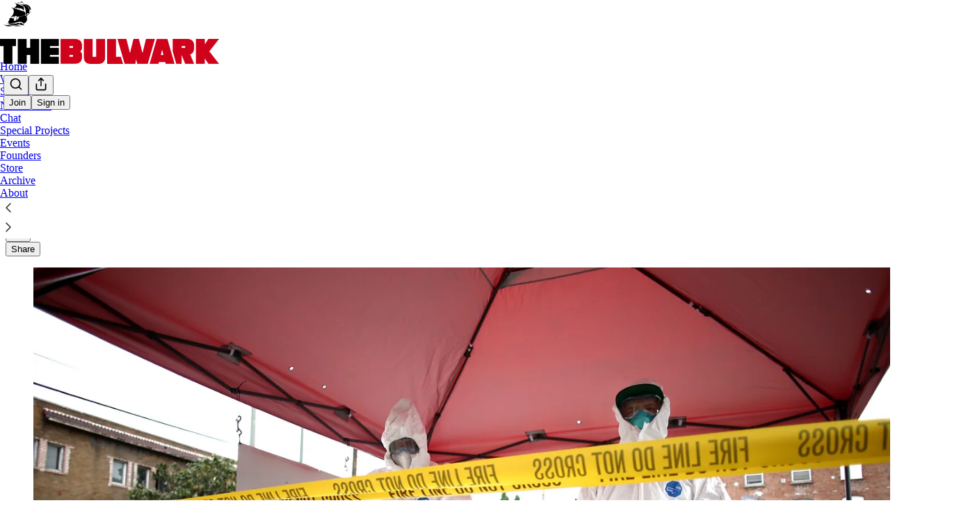

--- FILE ---
content_type: application/javascript
request_url: https://substackcdn.com/bundle/static/js/5531.004fc1e9.js
body_size: 6884
content:
(self.webpackChunksubstack=self.webpackChunksubstack||[]).push([["5531"],{67358:function(t,e,n){"use strict";var r,i=(r=n(17402))&&r.__esModule?r:{default:r},a=function(t){if(t&&t.__esModule)return t;var e={};if(null!=t)for(var n in t)Object.prototype.hasOwnProperty.call(t,n)&&(e[n]=t[n]);return e.default=t,e}(n(74808)),s=a.options,o=s.Options;e.default=function(t){if("function"!=typeof t&&null!==t)throw TypeError("Super expression must either be null or a function, not "+typeof t);function e(){if(!(this instanceof e))throw TypeError("Cannot call a class as a function");var n=t.apply(this,arguments);if(!this)throw ReferenceError("this hasn't been initialised - super() hasn't been called");return n&&("object"==typeof n||"function"==typeof n)?n:this}return e.prototype=Object.create(t&&t.prototype,{constructor:{value:e,enumerable:!1,writable:!0,configurable:!0}}),t&&(Object.setPrototypeOf?Object.setPrototypeOf(e,t):e.__proto__=t),e.prototype.render=function(){var t={key:"linkified-element-0"};for(var e in this.props)"options"!==e&&"tagName"!==e&&(t[e]=this.props[e]);var n=new o(this.props.options),r=this.props.tagName||"span";return function t(e,n){var r=arguments.length>2&&void 0!==arguments[2]?arguments[2]:0;if(0===i.default.Children.count(e.props.children))return e;var o=[];i.default.Children.forEach(e.props.children,function(e){"string"==typeof e?(r+=1,o.push.apply(o,function(t,e){for(var n=a.tokenize(t),r=[],s=0,o=0;o<n.length;o++){var u=n[o];if("nl"===u.type&&e.nl2br){r.push(i.default.createElement("br",{key:"linkified-"+ ++s}));continue}if(!u.isLink||!e.check(u)){r.push(u.toString());continue}var l=e.resolve(u),c=l.formatted,f=l.formattedHref,d=l.tagName,h=l.className,y=l.target,p=l.attributes,m={key:"linkified-"+ ++s,href:f};if(h&&(m.className=h),y&&(m.target=y),p)for(var v in p)m[v]=p[v];r.push(i.default.createElement(d,m,c))}return r}(e,n))):i.default.isValidElement(e)?"string"==typeof e.type&&s.contains(n.ignoreTags,e.type.toUpperCase())?o.push(e):o.push(t(e,n,++r)):o.push(e)});var u={key:"linkified-element-"+r};for(var l in e.props)u[l]=e.props[l];return i.default.cloneElement(e,u,o)}(i.default.createElement(r,t),n,0)},e}(i.default.Component)},13195:function(t){var e=Math.floor,n=Math.random;t.exports=function(t,r){return t+e(n()*(r-t+1))}},30514:function(t,e,n){var r=n(34932);t.exports=function(t,e){return r(e,function(e){return t[e]})}},35880:function(t,e,n){var r=n(30514),i=n(95950);t.exports=function(t){return null==t?[]:r(t,i(t))}},55300:function(t,e,n){"use strict";n.d(e,{A:()=>r});let r=(0,n(81315).A)("chart-no-axes-column-increasing",[["line",{x1:"12",x2:"12",y1:"20",y2:"10",key:"1vz5eb"}],["line",{x1:"18",x2:"18",y1:"20",y2:"4",key:"cun8e5"}],["line",{x1:"6",x2:"6",y1:"20",y2:"16",key:"hq0ia6"}]])},57423:function(t,e,n){"use strict";n.d(e,{A:()=>r});let r=(0,n(81315).A)("circle-check",[["circle",{cx:"12",cy:"12",r:"10",key:"1mglay"}],["path",{d:"m9 12 2 2 4-4",key:"dzmm74"}]])},31125:function(t,e,n){"use strict";n.d(e,{A:()=>r});let r=(0,n(81315).A)("circle-slash",[["circle",{cx:"12",cy:"12",r:"10",key:"1mglay"}],["line",{x1:"9",x2:"15",y1:"15",y2:"9",key:"1dfufj"}]])},47233:function(t,e,n){"use strict";n.d(e,{A:()=>r});let r=(0,n(81315).A)("clock-9",[["circle",{cx:"12",cy:"12",r:"10",key:"1mglay"}],["polyline",{points:"12 6 12 12 7.5 12",key:"1k60p0"}]])},27235:function(t,e,n){"use strict";n.d(e,{A:()=>r});let r=(0,n(81315).A)("clock",[["circle",{cx:"12",cy:"12",r:"10",key:"1mglay"}],["polyline",{points:"12 6 12 12 16 14",key:"68esgv"}]])},47870:function(t,e,n){"use strict";n.d(e,{A:()=>r});let r=(0,n(81315).A)("flame",[["path",{d:"M8.5 14.5A2.5 2.5 0 0 0 11 12c0-1.38-.5-2-1-3-1.072-2.143-.224-4.054 2-6 .5 2.5 2 4.9 4 6.5 2 1.6 3 3.5 3 5.5a7 7 0 1 1-14 0c0-1.153.433-2.294 1-3a2.5 2.5 0 0 0 2.5 2.5z",key:"96xj49"}]])},49802:function(t,e,n){"use strict";n.d(e,{A:()=>r});let r=(0,n(81315).A)("headphones",[["path",{d:"M3 14h3a2 2 0 0 1 2 2v3a2 2 0 0 1-2 2H5a2 2 0 0 1-2-2v-7a9 9 0 0 1 18 0v7a2 2 0 0 1-2 2h-1a2 2 0 0 1-2-2v-3a2 2 0 0 1 2-2h3",key:"1xhozi"}]])},38637:function(t,e,n){"use strict";n.d(e,{A:()=>r});let r=(0,n(81315).A)("inbox",[["polyline",{points:"22 12 16 12 14 15 10 15 8 12 2 12",key:"o97t9d"}],["path",{d:"M5.45 5.11 2 12v6a2 2 0 0 0 2 2h16a2 2 0 0 0 2-2v-6l-3.45-6.89A2 2 0 0 0 16.76 4H7.24a2 2 0 0 0-1.79 1.11z",key:"oot6mr"}]])},76987:function(t,e,n){"use strict";n.d(e,{A:()=>r});let r=(0,n(81315).A)("mail-open",[["path",{d:"M21.2 8.4c.5.38.8.97.8 1.6v10a2 2 0 0 1-2 2H4a2 2 0 0 1-2-2V10a2 2 0 0 1 .8-1.6l8-6a2 2 0 0 1 2.4 0l8 6Z",key:"1jhwl8"}],["path",{d:"m22 10-8.97 5.7a1.94 1.94 0 0 1-2.06 0L2 10",key:"1qfld7"}]])},47504:function(t,e,n){"use strict";n.d(e,{A:()=>r});let r=(0,n(81315).A)("message-square",[["path",{d:"M21 15a2 2 0 0 1-2 2H7l-4 4V5a2 2 0 0 1 2-2h14a2 2 0 0 1 2 2z",key:"1lielz"}]])},5061:function(t,e,n){"use strict";n.d(e,{A:()=>r});let r=(0,n(81315).A)("messages-square",[["path",{d:"M14 9a2 2 0 0 1-2 2H6l-4 4V4a2 2 0 0 1 2-2h8a2 2 0 0 1 2 2z",key:"p1xzt8"}],["path",{d:"M18 9h2a2 2 0 0 1 2 2v11l-4-4h-6a2 2 0 0 1-2-2v-1",key:"1cx29u"}]])},49921:function(t,e,n){"use strict";n.d(e,{A:()=>r});let r=(0,n(81315).A)("panel-right-close",[["rect",{width:"18",height:"18",x:"3",y:"3",rx:"2",key:"afitv7"}],["path",{d:"M15 3v18",key:"14nvp0"}],["path",{d:"m8 9 3 3-3 3",key:"12hl5m"}]])},47049:function(t,e,n){"use strict";n.d(e,{A:()=>r});let r=(0,n(81315).A)("square-play",[["rect",{width:"18",height:"18",x:"3",y:"3",rx:"2",key:"afitv7"}],["path",{d:"m9 8 6 4-6 4Z",key:"f1r3lt"}]])},11749:function(t,e,n){"use strict";n.d(e,{A:()=>r});let r=(0,n(81315).A)("thumbs-down",[["path",{d:"M17 14V2",key:"8ymqnk"}],["path",{d:"M9 18.12 10 14H4.17a2 2 0 0 1-1.92-2.56l2.33-8A2 2 0 0 1 6.5 2H20a2 2 0 0 1 2 2v8a2 2 0 0 1-2 2h-2.76a2 2 0 0 0-1.79 1.11L12 22a3.13 3.13 0 0 1-3-3.88Z",key:"m61m77"}]])},1839:function(t,e,n){"use strict";n.d(e,{A:()=>r});let r=(0,n(81315).A)("trash",[["path",{d:"M3 6h18",key:"d0wm0j"}],["path",{d:"M19 6v14c0 1-1 2-2 2H7c-1 0-2-1-2-2V6",key:"4alrt4"}],["path",{d:"M8 6V4c0-1 1-2 2-2h4c1 0 2 1 2 2v2",key:"v07s0e"}]])},37623:function(t,e,n){"use strict";n.d(e,{A:()=>r});let r=(0,n(81315).A)("user-check",[["path",{d:"M16 21v-2a4 4 0 0 0-4-4H6a4 4 0 0 0-4 4v2",key:"1yyitq"}],["circle",{cx:"9",cy:"7",r:"4",key:"nufk8"}],["polyline",{points:"16 11 18 13 22 9",key:"1pwet4"}]])},93893:function(t,e,n){"use strict";n.d(e,{A:()=>r});let r=(0,n(81315).A)("users",[["path",{d:"M16 21v-2a4 4 0 0 0-4-4H6a4 4 0 0 0-4 4v2",key:"1yyitq"}],["circle",{cx:"9",cy:"7",r:"4",key:"nufk8"}],["path",{d:"M22 21v-2a4 4 0 0 0-3-3.87",key:"kshegd"}],["path",{d:"M16 3.13a4 4 0 0 1 0 7.75",key:"1da9ce"}]])},50802:function(t,e,n){"use strict";n.d(e,{A:()=>r});let r=(0,n(81315).A)("video",[["path",{d:"m16 13 5.223 3.482a.5.5 0 0 0 .777-.416V7.87a.5.5 0 0 0-.752-.432L16 10.5",key:"ftymec"}],["rect",{x:"2",y:"6",width:"14",height:"12",rx:"2",key:"158x01"}]])},69576:function(t,e,n){"use strict";function r(){return(r=Object.assign||function(t){for(var e=1;e<arguments.length;e++){var n=arguments[e];for(var r in n)Object.prototype.hasOwnProperty.call(n,r)&&(t[r]=n[r])}return t}).apply(this,arguments)}function i(t){var e={exports:{}};return t(e,e.exports),e.exports}n.d(e,{En:()=>d,KB:()=>v,Lf:()=>p,ej:()=>h,fM:()=>m,ni:()=>y,q7:()=>f}),"undefined"!=typeof globalThis||("undefined"!=typeof window?window:"undefined"!=typeof global?global:"undefined"!=typeof self&&self);var a=i(function(t,e){var n,r,i,a,s,o,u,l,c,f,d,h,y,p,m,v,$,g,k;n="millisecond",r="second",i="minute",a="hour",s="week",o="month",u="year",l="date",c=/^(\d{4})[-/]?(\d{1,2})?[-/]?(\d{0,2})[^0-9]*(\d{1,2})?:?(\d{1,2})?:?(\d{1,2})?[.:]?(\d+)?$/,f=/\[([^\]]+)]|Y{1,4}|M{1,4}|D{1,2}|d{1,4}|H{1,2}|h{1,2}|a|A|m{1,2}|s{1,2}|Z{1,2}|SSS/g,d=function(t,e,n){var r=String(t);return!r||r.length>=e?t:""+Array(e+1-r.length).join(n)+t},(y={})[h="en"]={name:"en",weekdays:"Sunday_Monday_Tuesday_Wednesday_Thursday_Friday_Saturday".split("_"),months:"January_February_March_April_May_June_July_August_September_October_November_December".split("_")},p=function(t){return t instanceof g},m=function(t,e,n){var r;if(!t)return h;if("string"==typeof t)y[t]&&(r=t),e&&(y[t]=e,r=t);else{var i=t.name;y[i]=t,r=i}return!n&&r&&(h=r),r||!n&&h},v=function(t,e){if(p(t))return t.clone();var n="object"==typeof e?e:{};return n.date=t,n.args=arguments,new g(n)},($={s:d,z:function(t){var e=-t.utcOffset(),n=Math.abs(e);return(e<=0?"+":"-")+d(Math.floor(n/60),2,"0")+":"+d(n%60,2,"0")},m:function t(e,n){if(e.date()<n.date())return-t(n,e);var r=12*(n.year()-e.year())+(n.month()-e.month()),i=e.clone().add(r,o),a=n-i<0,s=e.clone().add(r+(a?-1:1),o);return+(-(r+(n-i)/(a?i-s:s-i))||0)},a:function(t){return t<0?Math.ceil(t)||0:Math.floor(t)},p:function(t){return({M:o,y:u,w:s,d:"day",D:l,h:a,m:i,s:r,ms:n,Q:"quarter"})[t]||String(t||"").toLowerCase().replace(/s$/,"")},u:function(t){return void 0===t}}).l=m,$.i=p,$.w=function(t,e){return v(t,{locale:e.$L,utc:e.$u,x:e.$x,$offset:e.$offset})},k=(g=function(){function t(t){this.$L=m(t.locale,null,!0),this.parse(t)}var e=t.prototype;return e.parse=function(t){this.$d=function(t){var e=t.date,n=t.utc;if(null===e)return new Date(NaN);if($.u(e))return new Date;if(e instanceof Date)return new Date(e);if("string"==typeof e&&!/Z$/i.test(e)){var r=e.match(c);if(r){var i=r[2]-1||0,a=(r[7]||"0").substring(0,3);return n?new Date(Date.UTC(r[1],i,r[3]||1,r[4]||0,r[5]||0,r[6]||0,a)):new Date(r[1],i,r[3]||1,r[4]||0,r[5]||0,r[6]||0,a)}}return new Date(e)}(t),this.$x=t.x||{},this.init()},e.init=function(){var t=this.$d;this.$y=t.getFullYear(),this.$M=t.getMonth(),this.$D=t.getDate(),this.$W=t.getDay(),this.$H=t.getHours(),this.$m=t.getMinutes(),this.$s=t.getSeconds(),this.$ms=t.getMilliseconds()},e.$utils=function(){return $},e.isValid=function(){return"Invalid Date"!==this.$d.toString()},e.isSame=function(t,e){var n=v(t);return this.startOf(e)<=n&&n<=this.endOf(e)},e.isAfter=function(t,e){return v(t)<this.startOf(e)},e.isBefore=function(t,e){return this.endOf(e)<v(t)},e.$g=function(t,e,n){return $.u(t)?this[e]:this.set(n,t)},e.unix=function(){return Math.floor(this.valueOf()/1e3)},e.valueOf=function(){return this.$d.getTime()},e.startOf=function(t,e){var n=this,c=!!$.u(e)||e,f=$.p(t),d=function(t,e){var r=$.w(n.$u?Date.UTC(n.$y,e,t):new Date(n.$y,e,t),n);return c?r:r.endOf("day")},h=function(t,e){return $.w(n.toDate()[t].apply(n.toDate("s"),(c?[0,0,0,0]:[23,59,59,999]).slice(e)),n)},y=this.$W,p=this.$M,m=this.$D,v="set"+(this.$u?"UTC":"");switch(f){case u:return c?d(1,0):d(31,11);case o:return c?d(1,p):d(0,p+1);case s:var g=this.$locale().weekStart||0,k=(y<g?y+7:y)-g;return d(c?m-k:m+(6-k),p);case"day":case l:return h(v+"Hours",0);case a:return h(v+"Minutes",1);case i:return h(v+"Seconds",2);case r:return h(v+"Milliseconds",3);default:return this.clone()}},e.endOf=function(t){return this.startOf(t,!1)},e.$set=function(t,e){var s,c=$.p(t),f="set"+(this.$u?"UTC":""),d=((s={}).day=f+"Date",s[l]=f+"Date",s[o]=f+"Month",s[u]=f+"FullYear",s[a]=f+"Hours",s[i]=f+"Minutes",s[r]=f+"Seconds",s[n]=f+"Milliseconds",s)[c],h="day"===c?this.$D+(e-this.$W):e;if(c===o||c===u){var y=this.clone().set(l,1);y.$d[d](h),y.init(),this.$d=y.set(l,Math.min(this.$D,y.daysInMonth())).$d}else d&&this.$d[d](h);return this.init(),this},e.set=function(t,e){return this.clone().$set(t,e)},e.get=function(t){return this[$.p(t)]()},e.add=function(t,e){var n,l=this;t=Number(t);var c=$.p(e),f=function(e){var n=v(l);return $.w(n.date(n.date()+Math.round(e*t)),l)};if(c===o)return this.set(o,this.$M+t);if(c===u)return this.set(u,this.$y+t);if("day"===c)return f(1);if(c===s)return f(7);var d=((n={})[i]=6e4,n[a]=36e5,n[r]=1e3,n)[c]||1,h=this.$d.getTime()+t*d;return $.w(h,this)},e.subtract=function(t,e){return this.add(-1*t,e)},e.format=function(t){var e=this;if(!this.isValid())return"Invalid Date";var n=t||"YYYY-MM-DDTHH:mm:ssZ",r=$.z(this),i=this.$locale(),a=this.$H,s=this.$m,o=this.$M,u=i.weekdays,l=i.months,c=function(t,r,i,a){return t&&(t[r]||t(e,n))||i[r].substr(0,a)},d=function(t){return $.s(a%12||12,t,"0")},h=i.meridiem||function(t,e,n){var r=t<12?"AM":"PM";return n?r.toLowerCase():r},y={YY:String(this.$y).slice(-2),YYYY:this.$y,M:o+1,MM:$.s(o+1,2,"0"),MMM:c(i.monthsShort,o,l,3),MMMM:c(l,o),D:this.$D,DD:$.s(this.$D,2,"0"),d:String(this.$W),dd:c(i.weekdaysMin,this.$W,u,2),ddd:c(i.weekdaysShort,this.$W,u,3),dddd:u[this.$W],H:String(a),HH:$.s(a,2,"0"),h:d(1),hh:d(2),a:h(a,s,!0),A:h(a,s,!1),m:String(s),mm:$.s(s,2,"0"),s:String(this.$s),ss:$.s(this.$s,2,"0"),SSS:$.s(this.$ms,3,"0"),Z:r};return n.replace(f,function(t,e){return e||y[t]||r.replace(":","")})},e.utcOffset=function(){return-(15*Math.round(this.$d.getTimezoneOffset()/15))},e.diff=function(t,e,n){var l,c=$.p(e),f=v(t),d=6e4*(f.utcOffset()-this.utcOffset()),h=this-f,y=$.m(this,f);return y=((l={})[u]=y/12,l[o]=y,l.quarter=y/3,l[s]=(h-d)/6048e5,l.day=(h-d)/864e5,l[a]=h/36e5,l[i]=h/6e4,l[r]=h/1e3,l)[c]||h,n?y:$.a(y)},e.daysInMonth=function(){return this.endOf(o).$D},e.$locale=function(){return y[this.$L]},e.locale=function(t,e){if(!t)return this.$L;var n=this.clone(),r=m(t,e,!0);return r&&(n.$L=r),n},e.clone=function(){return $.w(this.$d,this)},e.toDate=function(){return new Date(this.valueOf())},e.toJSON=function(){return this.isValid()?this.toISOString():null},e.toISOString=function(){return this.$d.toISOString()},e.toString=function(){return this.$d.toUTCString()},t}()).prototype,v.prototype=k,[["$ms",n],["$s",r],["$m",i],["$H",a],["$W","day"],["$M",o],["$y",u],["$D",l]].forEach(function(t){k[t[1]]=function(e){return this.$g(e,t[0],t[1])}}),v.extend=function(t,e){return t.$i||(t(e,g,v),t.$i=!0),v},v.locale=m,v.isDayjs=p,v.unix=function(t){return v(1e3*t)},v.en=y[h],v.Ls=y,v.p={},t.exports=v}),s=i(function(t,e){t.exports=function(t,e,n){var r=e.prototype;n.utc=function(t){return new e({date:t,utc:!0,args:arguments})},r.utc=function(t){var e=n(this.toDate(),{locale:this.$L,utc:!0});return t?e.add(this.utcOffset(),"minute"):e},r.local=function(){return n(this.toDate(),{locale:this.$L,utc:!1})};var i=r.parse;r.parse=function(t){t.utc&&(this.$u=!0),this.$utils().u(t.$offset)||(this.$offset=t.$offset),i.call(this,t)};var a=r.init;r.init=function(){if(this.$u){var t=this.$d;this.$y=t.getUTCFullYear(),this.$M=t.getUTCMonth(),this.$D=t.getUTCDate(),this.$W=t.getUTCDay(),this.$H=t.getUTCHours(),this.$m=t.getUTCMinutes(),this.$s=t.getUTCSeconds(),this.$ms=t.getUTCMilliseconds()}else a.call(this)};var s=r.utcOffset;r.utcOffset=function(t,e){var n=this.$utils().u;if(n(t))return this.$u?0:n(this.$offset)?s.call(this):this.$offset;var r=16>=Math.abs(t)?60*t:t,i=this;if(e)return i.$offset=r,i.$u=0===t,i;if(0!==t){var a=this.$u?this.toDate().getTimezoneOffset():-1*this.utcOffset();(i=this.local().add(r+a,"minute")).$offset=r,i.$x.$localOffset=a}else i=this.utc();return i};var o=r.format;r.format=function(t){return o.call(this,t||(this.$u?"YYYY-MM-DDTHH:mm:ss[Z]":""))},r.valueOf=function(){var t=this.$utils().u(this.$offset)?0:this.$offset+(this.$x.$localOffset||(new Date).getTimezoneOffset());return this.$d.valueOf()-6e4*t},r.isUTC=function(){return!!this.$u},r.toISOString=function(){return this.toDate().toISOString()},r.toString=function(){return this.toDate().toUTCString()};var u=r.toDate;r.toDate=function(t){return"s"===t&&this.$offset?n(this.format("YYYY-MM-DD HH:mm:ss:SSS")).toDate():u.call(this)};var l=r.diff;r.diff=function(t,e,r){if(t&&this.$u===t.$u)return l.call(this,t,e,r);var i=this.local(),a=n(t).local();return l.call(i,a,e,r)}}});let o={dateTimeLocal:"YYYY-MM-DD[T]HH:mm:ss",dateTimeUTC:"YYYYMMDD[T]HHmmss[Z]",allDay:"YYYYMMDD"};function u(t){let e=new URLSearchParams;return Object.keys(t).sort().forEach(n=>{let r=t[n];null!=r&&e.append(n,r)}),e.toString().replace(/\+/g,"%20")}function l({startTime:t,endTime:e},n){let r=o[n];return{start:t.format(r),end:e.format(r)}}a.extend(s);let c=(t,e=!0)=>{let{start:n,end:i,duration:s}=t,o=function(t,e){if(null==t)return{};var n,r,i={},a=Object.keys(t);for(r=0;r<a.length;r++)e.indexOf(n=a[r])>=0||(i[n]=t[n]);return i}(t,["start","end","duration"]),u=e?a(n).utc():a(n),l=i?e?a(i).utc():a(i):(()=>{if(t.allDay)return u.add(1,"day");if(s&&2==s.length){let t=Number(s[0]);return u.add(t,s[1])}return e?a().utc():a()})();return r({},o,{startTime:u,endTime:l})},f=t=>{let e=c(t),{start:n,end:r}=l(e,e.allDay?"allDay":"dateTimeUTC"),i={action:"TEMPLATE",text:e.title,details:e.description,location:e.location,trp:e.busy,dates:n+"/"+r,recur:e.rRule?"RRULE:"+e.rRule:void 0};return e.guests&&e.guests.length&&(i.add=e.guests.join()),`https://calendar.google.com/calendar/render?${u(i)}`},d=t=>{let e=c(t,!1),{start:n,end:r}=l(e,"dateTimeLocal");return`https://outlook.live.com/calendar/0/action/compose?${u({path:"/calendar/action/compose",rru:"addevent",startdt:n,enddt:r,subject:e.title,body:e.description,location:e.location,allday:e.allDay||!1})}`},h=t=>{let e=c(t,!1),{start:n,end:r}=l(e,"dateTimeLocal");return`https://outlook.live.com/calendar/0/deeplink/compose?${u({path:"/calendar/action/compose",rru:"addevent",startdt:n,enddt:r,subject:e.title,body:e.description,location:e.location,allday:e.allDay||!1})}`},y=t=>{let e=c(t,!1),{start:n,end:r}=l(e,"dateTimeLocal");return`https://outlook.office.com/calendar/0/action/compose?${u({path:"/calendar/action/compose",rru:"addevent",startdt:n,enddt:r,subject:e.title,body:e.description,location:e.location,allday:e.allDay||!1})}`},p=t=>{let e=c(t,!1),{start:n,end:r}=l(e,"dateTimeLocal");return`https://outlook.office.com/calendar/0/deeplink/compose?${u({path:"/calendar/action/compose",rru:"addevent",startdt:n,enddt:r,subject:e.title,body:e.description,location:e.location,allday:e.allDay||!1})}`},m=t=>{let e=c(t),{start:n,end:r}=l(e,e.allDay?"allDay":"dateTimeUTC");return`https://calendar.yahoo.com/?${u({v:60,title:e.title,st:n,et:r,desc:e.description,in_loc:e.location,dur:!!e.allDay&&"allday"})}`},v=t=>{let e=c(t),n=(e.description||"").replace(/,/gm,",").replace(/;/gm,";").replace(/\r\n/gm,"\n").replace(/\n/gm,"\\n").replace(/(\\n)[\s\t]+/gm,"\\n"),r=(e.location||"").replace(/,/gm,",").replace(/;/gm,";").replace(/\r\n/gm,"\n").replace(/\n/gm,"\\n").replace(/(\\n)[\s\t]+/gm,"\\n"),{start:i,end:s}=l(e,e.allDay?"allDay":"dateTimeUTC"),u=a(new Date).utc().format(o.dateTimeUTC),f=[{key:"BEGIN",value:"VCALENDAR"},{key:"VERSION",value:"2.0"},{key:"PRODID",value:e.title},{key:"BEGIN",value:"VEVENT"},{key:"URL",value:e.url},{key:"DTSTART",value:i},{key:"DTEND",value:s},{key:"DTSTAMP",value:u},...e.allDay?[{key:"X-MICROSOFT-CDO-ALLDAYEVENT",value:"TRUE"},{key:"X-MICROSOFT-MSNCALENDAR-ALLDAYEVENT",value:"TRUE"}]:[],{key:"RRULE",value:e.rRule},{key:"SUMMARY",value:e.title},{key:"DESCRIPTION",value:n},{key:"LOCATION",value:r},{key:"ORGANIZER",value:e.organizer},{key:"STATUS",value:e.status},{key:"UID",value:Math.floor(1e5*Math.random()).toString().replace(".","")},{key:"END",value:"VEVENT"},{key:"END",value:"VCALENDAR"}],d="";return f.forEach(t=>{if(t.value)if("ORGANIZER"==t.key){let e=t.value;d+=`${t.key};${encodeURIComponent(`CN=${e.name}:MAILTO:${e.email}\r
`)}`}else d+=`${t.key}:${encodeURIComponent(`${t.value}\r
`)}`}),`data:text/calendar;charset=utf8,${d}`}}}]);
//# sourceMappingURL=5531.004fc1e9.js.map

--- FILE ---
content_type: application/javascript
request_url: https://substackcdn.com/bundle/static/js/4581.7feb0761.js
body_size: 3139
content:
"use strict";(self.webpackChunksubstack=self.webpackChunksubstack||[]).push([["4581"],{23725:function(e,i,t){t.d(i,{A:()=>s});var a=t(69277),o=t(70408),d=t(4006),l=t(97731);let s=e=>(0,d.FD)(l.A,(0,o._)((0,a._)({},e),{name:"SimpleCheckmarkIcon",svgParams:{height:100,width:100},children:[(0,d.Y)("path",{d:"m40.9 70c-.5 0-1-.2-1.4-.6-.8-.8-.8-2 0-2.8l36.8-36.8c.8-.8 2-.8 2.8 0s.8 2 0 2.8l-36.8 36.8c-.4.4-.9.6-1.4.6z"}),(0,d.Y)("path",{d:"m40.9 70c-.5 0-1-.2-1.4-.6l-16.5-16.5c-.8-.8-.8-2 0-2.8s2-.8 2.8 0l16.5 16.5c.8.8.8 2 0 2.8-.4.4-.9.6-1.4.6z"})]}))},95032:function(e,i,t){t.d(i,{A:()=>R,V:()=>K});var a=t(99851),o=t(69277),d=t(70408),l=t(4006),s=t(32485),r=t.n(s),n=t(50802),p=t(3213),c=t(94796),u=t(32708),h=t(15734),v=t.n(h),m=t(41873),U=t(84605),y=t(85936),P=t(29797),w=t(22431),g=t(291),f=t(32465),_=t(41696),b=t(51091),Y=t(22714),F=t(5461),E=t(60005),M=t(86500),S=t(68349),C=t(12387),T=t(35369),x=t(76977),A=t(88774),D=t(63136),k=t(65120),V=t(13348),I=t(82776),O=t(22347);class R extends g.Ay{componentDidUpdate(e,i){var t,a,o;(null==(t=this.state.mediaUpload)?void 0:t.state)==="transcoded"&&(null==(a=i.mediaUpload)?void 0:a.state)!==(null==(o=this.state.mediaUpload)?void 0:o.state)&&this.activateThumbnailSetter(),this.props.initialFile!==e.initialFile&&this.setState({file:this.props.initialFile}),super.componentDidUpdate(e,i)}render(){var e,i,t;let{pub:a,postId:o,setPostId:d,onUploadStarted:s,onUploadCanceled:h,videoFeature:v,mediaUpload:U,onProgress:y,onOpenDrawer:Y,setVideoRecorderOpen:F,language:M,audioExtractPreviewMediaUpload:S,onOpenVideoSettings:C,postMediaComposition:x}=this.props,{settingThumbnail:R,settingPreview:z,file:K}=this.state,N=(null==U?void 0:U.media_type)==="video"&&"embed"!==this.props.videoFeature,q=!N&&z,B=R||z,{iString:H}=this.i18n,W=(null==U?void 0:U.state)==="transcoded",j="podcastDrawer"===v,G=!x||"completed"===x.workflow_state,Q=U&&["cancelled","error"].includes(U.state),X=U&&"uploaded"===U.state,J=!!(null==U?void 0:U.id);return(0,l.Y)("div",{className:r()("video-editor",{[O.A.videoEditorEmbed]:["embed","podcast","podcastDrawer"].includes(v)}),children:W&&G?j?(0,l.FD)(l.FK,{children:[(0,l.Y)("input",{ref:this.assignInput,type:"file",accept:g.vj,onChange:e=>{this.removeUpload({skipConfirm:!0});let i=e.target,t=i.files?i.files[0]:null;this.setState({file:t})},style:{display:"none"}}),(0,l.Y)(k.B,{padding:16,border:"detail",radius:"sm",marginTop:16,children:(0,l.Y)(k.z,{icon:(0,l.Y)(n.A,{}),title:H("Uploaded video"),subtitle:U.primary_file_size?(0,I.numberToHumanFileSize)(U.primary_file_size):"",action:(0,l.FD)(A.W1,{trigger:(0,l.Y)(T.K0,{size:"sm",priority:"quaternary",rounded:!1,children:(0,l.Y)(p.A,{})}),children:[(0,l.Y)(A.H9,{isFirst:!0,children:(0,l.Y)(A.Dr,{leading:(0,l.Y)(c.A,{}),onClick:()=>{var e;return null==(e=this.input)?void 0:e.click()},children:H("Replace")})}),(0,l.Y)(A.H9,{children:(0,l.Y)(A.Dr,{leading:(0,l.Y)(u.A,{}),priority:"destructive",onClick:()=>this.removeUpload(),children:H("Remove")})})]})})})]}):(0,l.FD)("div",{className:"video-editor-player",children:[(0,l.Y)(m.A,{ref:this.assignVideoPlayer,mediaUpload:U,pub:a,noPreview:B,noControls:q,noKeyboardShortcuts:q,showPreviewWhenPaused:!0,renderPlayButton:()=>(0,l.Y)(V.ro,{isPlaying:!1,size:72}),surface:"editor",contentType:"post",entityType:"post",entityKey:null!=o?o:"unknown",stopPropagation:!0}),(0,l.Y)(P.A,{videoPlayerRef:null==(e=this.videoPlayer)?void 0:e.player,videoUpload:U,active:R,onCancel:()=>this.setState({settingThumbnail:!1}),onUpdate:e=>{this.onMediaUploadUpdated(e),this.setState({settingThumbnail:!1})}}),(0,l.Y)(w.h,{videoPlayerRef:null==(i=this.videoPlayer)?void 0:i.player,videoUpload:U,active:z,onCancel:()=>this.setState({settingPreview:!1}),onUpdate:e=>{this.setState({settingPreview:!1}),this.onMediaUploadUpdated(e)},audioPreviewMediaUpload:S,onAudioExtractPreviewMediaUpload:this.onAudioExtractPreviewMediaUpload}),"embed"!==this.props.videoFeature&&(0,l.Y)(E.A,{videoPlayer:this.videoPlayer,pub:a,postId:null!=o?o:null,mediaUpload:U,audioExtractMediaUpload:null!=(t=this.state.audioExtractMediaUpload)?t:null,onOpenThumbnail:()=>this.setState({settingThumbnail:!0}),onThumbnailUpdated:this.onMediaUploadUpdated,onOpenSettings:function(){let{tab:e}=arguments.length>0&&void 0!==arguments[0]?arguments[0]:{};null==Y||Y({mediaType:"video",initialTab:e})},onOpenFreePreview:()=>this.setState({settingPreview:!0}),onRemoveFreePreview:()=>this.removeFreePreview(),onRemoveMedia:()=>this.removeUpload(),active:!B,onOpenVideoSettings:C}),B&&N&&(0,l.Y)("div",{className:O.A.topLabels,children:(0,l.Y)(D.EY.B4,{className:O.A.topLabel,children:R?H("Edit thumbnail"):z?H("Create free preview"):""})})]}):Q?(0,l.Y)(f.a,{onClick:()=>this.removeUpload()}):X?(0,l.Y)(b.Q,{onCancel:()=>this.removeUpload()}):J?(0,l.Y)(_.V,{}):(0,l.Y)(L,{initialFile:K,videoFeature:v,mediaType:"video",postId:o,onUpload:e=>{this.onMediaUpload({mediaUpload:e.mediaUpload}),this.onAudioExtractMediaUpload({mediaUpload:e.audioExtractMediaUpload})},setPostId:d,onProgress:y,setVideoRecorderOpen:F,onUploadStarted:s,onUploadCanceled:h,language:M,maxVideoDurationSeconds:null,onVideoTooLong:null})})}constructor(e,i){var t,d;super(e,i),(0,a._)(this,"videoPlayer",null),(0,a._)(this,"input",null),(0,a._)(this,"assignVideoPlayer",e=>{this.videoPlayer=e}),(0,a._)(this,"assignInput",e=>{this.input=e}),(0,a._)(this,"loadVideoFrame",async e=>{var i,t;if(!(null==(i=this.videoPlayer)?void 0:i.player))return void console.error("loadVideoFrame called, but videoPlayer not set");if(this.videoPlayer.player.readyState<2){let e,i=new Promise(i=>e=i);this.videoPlayer.player.addEventListener("canplay",e),this.videoPlayer.player.load(),await Promise.race([i,new Promise(e=>setTimeout(e,1e3))]),null==(t=this.videoPlayer)||t.player.removeEventListener("canplay",e)}this.videoPlayer&&(this.videoPlayer.player.currentTime=e),await new Promise(e=>setTimeout(e,100))}),(0,a._)(this,"activateThumbnailSetter",async()=>{var e,i;if(null==(e=this.optionsDropdown)||e.close(),!this.state.settingThumbnail){if(!this.state.mediaUpload)return void console.error("activateThumbnailSetter, mediaUpload is not set ");(null==(i=this.videoPlayer)?void 0:i.player)&&(await this.loadVideoFrame((this.state.mediaUpload.thumbnail_id-1)*5),this.setState({settingThumbnail:!0,settingPreview:!1}))}}),(0,a._)(this,"activatePreviewSetter",async()=>{var e,i;if((null==(e=this.optionsDropdown)||e.close(),!this.state.settingPreview)&&(null==(i=this.videoPlayer)?void 0:i.player)){if(!this.state.mediaUpload)return void console.error("activatePreviewSetter, mediaUpload is not set");await this.loadVideoFrame(this.state.mediaUpload.preview_start||0),this.setState({settingPreview:!0,settingThumbnail:!1})}}),(0,a._)(this,"removeFreePreview",async()=>{var e,i;let{iString:t}=this.i18n;if(!confirm(t("Remove free preview. Are you sure?")))return;if(!this.state.mediaUpload)return void console.error("removeFreePreview called, mediaUpload not set");let a=(0,o._)({},this.state.audioExtractPreviewMediaUpload),{preview_start:d,preview_duration:s}=this.state.mediaUpload;null==(e=this.optionsDropdown)||e.close(),this.setState({settingPreview:!1}),this.onMediaUploadUpdated({preview_start:null,preview_duration:null}),(null==(i=this.state.audioExtractPreviewMediaUpload)?void 0:i.src_media_upload_id)===this.state.mediaUpload.id&&this.onAudioExtractPreviewMediaUpload({mediaUpload:null});try{await v().delete("/api/v1/video/upload/".concat(this.state.mediaUpload.id,"/preview")),(0,F.O)((0,l.Y)(l.FK,{children:t("Free preview removed")}))}catch(e){this.onMediaUploadUpdated({preview_start:d,preview_duration:s}),this.onAudioExtractMediaUpload({mediaUpload:this.state.audioExtractMediaUpload}),this.onAudioExtractPreviewMediaUpload({mediaUpload:a}),alert((0,S.uX)(e))}}),this.state={settingThumbnail:!1,settingPreview:!1,mediaUpload:null!=(t=this.props.mediaUpload)?t:null,mediaUploadId:null!=(d=this.props.mediaUploadId)?d:null,audioExtractMediaUploadId:e.audioExtractMediaUploadId,audioExtractMediaUpload:e.audioExtractMediaUpload||null,audioExtractPreviewMediaUploadId:e.audioExtractPreviewMediaUploadId,audioExtractPreviewMediaUpload:e.audioExtractPreviewMediaUpload||null,estimatedTimeLeftAt:null,timeLeft:0,percentComplete:1,file:this.props.initialFile}}}class L extends g.v1{trackUploadClicked(){(0,M.u4)(M.qY.UPLOAD_VIDEO_CLICKED)}render(){let{props:e,state:i}=this,{iString:t}=this.i18n,{hideVideoInfoPanel:a}=i,o=this.state.existingEtags.length>0&&!a&&i.uploading;return(0,l.FD)(x.VP,{gap:12,children:[o&&(0,l.Y)(z,{onDismiss:()=>this.setState({hideVideoInfoPanel:!0})}),i.uploading?(0,l.Y)(y.h,{percentComplete:i.percentComplete,onCancel:()=>{if(confirm(t("Are you sure you want to cancel the upload?"))){var e,i;this.cancelUpload(),null==(e=(i=this.props).onUploadCanceled)||e.call(i)}}}):(0,l.Y)(Y.k,{accepts:this.props.accepts||this.accepts,onUploadClicked:()=>this.onUploadClicked(),onFileSelected:e=>this.onFileSelected(e),onVideoRecorded:e=>{let i=new File([e],"web_recording_".concat(Date.now(),".webm"),{type:e.type});this.uploadToS3(i)},videoFeature:e.videoFeature,setVideoRecorderOpen:e.setVideoRecorderOpen})]})}constructor(e,i){super(e,i),(0,a._)(this,"input",null),(0,a._)(this,"assignInput",e=>{this.input=e}),this.state=(0,d._)((0,o._)({},this.state),{hideVideoInfoPanel:!1,videoRecorderModalOpen:!1})}}function z(e){let{onDismiss:i}=e,{iString:t}=(0,U.GO)();return(0,l.Y)(C.F,{title:t("Resuming upload..."),theme:"warn",description:t("This video was partially uploaded before. We saved your progress and will now resume."),onDismiss:i})}class K extends g.v1{trackUploadClicked(){(0,M.u4)(M.qY.UPLOAD_VIDEO_CLICKED,{source:"notes"})}render(){return null}constructor(e,i){super(e,i),this.state=(0,d._)((0,o._)({},this.state),{hideVideoInfoPanel:!1})}}}}]);